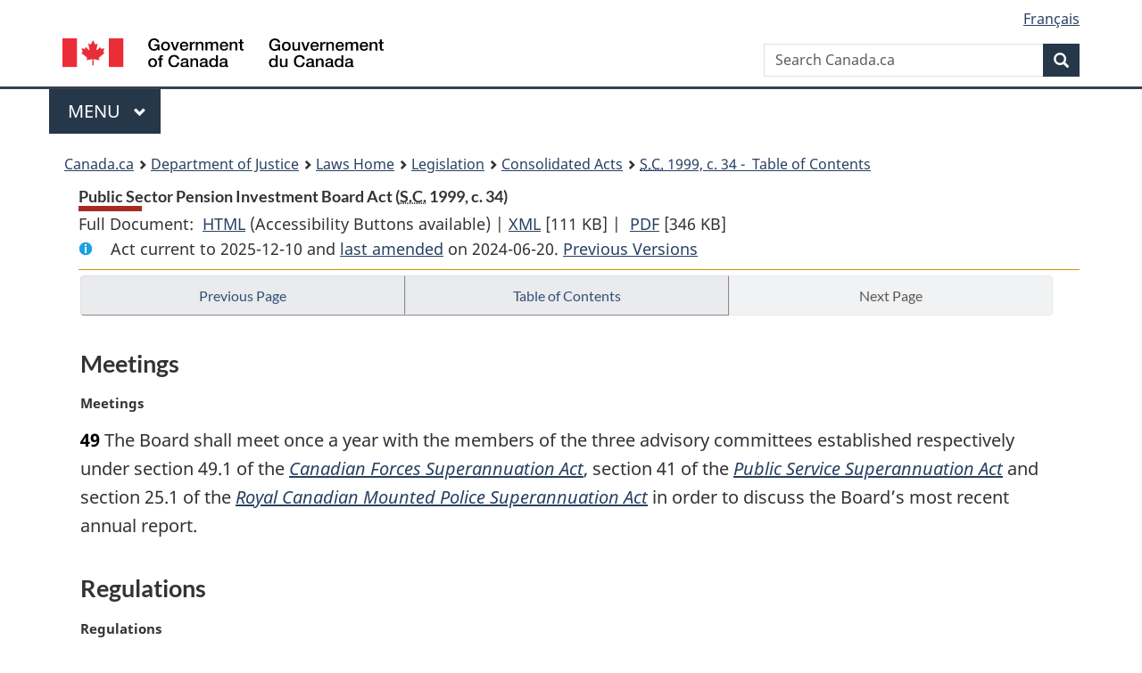

--- FILE ---
content_type: text/html
request_url: https://lois-laws.justice.gc.ca/eng/acts/P-31.7/page-4.html
body_size: 37088
content:
<!DOCTYPE html>
<html class="no-js" lang="en" dir="ltr">
<head>
<meta charset="utf-8">
<meta property="dcterms:accessRights" content="2"/>
<meta property="dcterms:service" content="JUS-Laws_Lois"/>
<meta content="width=device-width,initial-scale=1" name="viewport">
<meta name="dcterms.language" title="ISO639-2" content="eng">
<link href="/canada/themes-dist/GCWeb/assets/favicon.ico" rel="icon" type="image/x-icon">
<link rel="stylesheet" href="/canada/themes-dist/GCWeb/css/theme.min.css">
<link rel="stylesheet" type="text/css" href="/css/browse.css">
<link rel="stylesheet" type="text/css" href="/css/lawContent.css">
<link rel="stylesheet" type="text/css" href="/css/commonView.css">
<script src="//assets.adobedtm.com/be5dfd287373/bb72b7edd313/launch-e34f760eaec8.min.js"></script>
<link rel="stylesheet" href="/js/jquery-ui.css" />
<title>Public Sector Pension Investment Board Act</title>
<meta content="width=device-width, initial-scale=1" name="viewport" />
<!-- Meta data -->
<meta name="description" content="Federal laws of Canada" />
<meta name="dcterms.title" content="Consolidated federal laws of Canada, Public Sector Pension Investment Board Act" />
<meta name="dcterms.creator" title="Department of Justice" content="Legislative Services Branch" />
<meta name="dcterms.issued" title="W3CDTF" content="2024-06-20" />
<meta name="dcterms.modified" title="W3CDTF" content="2024-06-20" />
<meta name="dcterms.subject" title="scheme" content="Consolidated federal laws of Canada, Public Sector Pension Investment Board Act" />
<meta name="dcterms.language" title="ISO639-2" content="eng" />
<link href="https://fonts.googleapis.com/css?family=Montserrat" rel="stylesheet">
</head>
<body vocab="http://schema.org/" typeof="webPage">
<nav>
	<ul id="wb-tphp" class="wb-init wb-disable-inited">
		<li class="wb-slc"><a class="wb-sl" href="#wb-cont">Skip to main content</a></li>
		<li class="wb-slc"><a class="wb-sl" href="#wb-info">Skip to "About government"</a></li>
		<li class="wb-slc"><a class="wb-sl" rel="alternate" href="?wbdisable=true">Switch to basic HTML version</a></li>
	</ul>
</nav>

<header> 
	<div id="wb-bnr" class="container">
		<section id="wb-lng" class="text-right">
			<h2 class="wb-inv">Language selection</h2>
			<ul class="list-inline margin-bottom-none">
				<li><a href="/scripts/changelanguage.asp" lang="fr">Fran&ccedil;ais</a></li>
			</ul>
		</section>
		<div class="row">
			<div class="brand col-xs-5 col-md-4">
				<a href="https://www.canada.ca/en.html" rel="external"><img src="/canada/themes-dist/GCWeb/assets/sig-blk-en.svg" alt="Government of Canada" property="logo"></a>
			</div>
			<section id="wb-srch" class="col-lg-8 text-right">
				<h2>Search</h2>
				<form action="https://www.canada.ca/en/sr/srb.html" method="get" name="cse-search-box" role="search" class="form-inline ng-pristine ng-valid">
					<div class="form-group">
						<label for="wb-srch-q" class="wb-inv">Search Canada.ca</label>
						<input name="cdn" value="canada" type="hidden">
						<input name="st" value="s" type="hidden">
						<input name="num" value="10" type="hidden">
						<input name="langs" value="en" type="hidden">
						<input name="st1rt" value="1" type="hidden">
						<input name="s5bm3ts21rch" value="x" type="hidden">
						<input id="wb-srch-q" list="wb-srch-q-ac" class="wb-srch-q form-control" name="q" type="search" value="" size="34" maxlength="170" placeholder="Search Canada.ca">
						<input type="hidden" name="_charset_" value="UTF-8">
						<datalist id="wb-srch-q-ac"> </datalist>
					</div>
					<div class="form-group submit">
						<button type="submit" id="wb-srch-sub" class="btn btn-primary btn-small" name="wb-srch-sub"><span class="glyphicon-search glyphicon"></span><span class="wb-inv">Search</span></button>
					</div>
				</form>
			</section>
		</div>
	</div>
<nav id="wb-cont-menu" class="gcweb-v2 gcweb-menu" typeof="SiteNavigationElement">
	<div class="container">
		<h2 class="wb-inv">Menu</h2>
		<button type="button" aria-haspopup="true" aria-expanded="false"><span class="wb-inv">Main </span>Menu <span class="expicon glyphicon glyphicon-chevron-down"></span></button>
		<ul role="menu" aria-orientation="vertical" data-ajax-replace="https://www.canada.ca/content/dam/canada/sitemenu/sitemenu-v2-en.html">
			<li role="presentation"><a role="menuitem" tabindex="-1" href="https://www.canada.ca/en/services/jobs.html">Jobs and the workplace</a></li>
			<li role="presentation"><a role="menuitem" tabindex="-1" href="https://www.canada.ca/en/services/immigration-citizenship.html">Immigration and citizenship</a></li>
			<li role="presentation"><a role="menuitem" tabindex="-1" href="https://travel.gc.ca/">Travel and tourism</a></li>
			<li role="presentation"><a role="menuitem" tabindex="-1" href="https://www.canada.ca/en/services/business.html">Business and industry</a></li>
			<li role="presentation"><a role="menuitem" tabindex="-1" href="https://www.canada.ca/en/services/benefits.html">Benefits</a></li>
			<li role="presentation"><a role="menuitem" tabindex="-1" href="https://www.canada.ca/en/services/health.html">Health</a></li>
			<li role="presentation"><a role="menuitem" tabindex="-1" href="https://www.canada.ca/en/services/taxes.html">Taxes</a></li>
			<li role="presentation"><a role="menuitem" tabindex="-1" href="https://www.canada.ca/en/services/environment.html">Environment and natural resources</a></li>
			<li role="presentation"><a role="menuitem" tabindex="-1" href="https://www.canada.ca/en/services/defence.html">National security and defence</a></li>
			<li role="presentation"><a role="menuitem" tabindex="-1" href="https://www.canada.ca/en/services/culture.html">Culture, history and sport</a></li>
			<li role="presentation"><a role="menuitem" tabindex="-1" href="https://www.canada.ca/en/services/policing.html">Policing, justice and emergencies</a></li>
			<li role="presentation"><a role="menuitem" tabindex="-1" href="https://www.canada.ca/en/services/transport.html">Transport and infrastructure</a></li>
			<li role="presentation"><a role="menuitem" tabindex="-1" href="http://international.gc.ca/world-monde/index.aspx?lang=eng">Canada and the world</a></li>
			<li role="presentation"><a role="menuitem" tabindex="-1" href="https://www.canada.ca/en/services/finance.html">Money and finances</a></li>
			<li role="presentation"><a role="menuitem" tabindex="-1" href="https://www.canada.ca/en/services/science.html">Science and innovation</a></li>
		</ul>
	</div>
</nav>
<nav id="wb-bc" property="breadcrumb"><h2>You are here:</h2><div class="container"><ol class="breadcrumb"><li><a href="https://www.canada.ca/en.html">Canada.ca</a></li><li><a href="https://www.justice.gc.ca/eng/index.html">Department of Justice</a></li><li><a href="/eng">Laws Home</a></li><li><a href="/eng/laws-index.html">Legislation</a></li><li><a href="/eng/acts/">Consolidated Acts</a></li><li><a href="/eng/acts/P-31.7/index.html"><abbr title='Statutes of Canada'>S.C.</abbr> 1999, c. 34 - &#x00A0;Table of Contents</a></li></ol></div></nav>
</header>
<main property="mainContentOfPage" typeof="WebPageElement">
<div class="container">
<!-- MAIN CONT DIV START --><div class='legisHeader'><header><h1 id='wb-cont' class='HeadTitle'>Public Sector Pension Investment Board Act&#x00A0;(<abbr title='Statutes of Canada'>S.C.</abbr> 1999, c. 34)</h1><div id='printAll'><p id='FullDoc'>Full Document: &nbsp;</p><ul><li><a href='FullText.html'>HTML<span class='wb-invisible'>Full Document: Public Sector Pension Investment Board Act</span></a>&nbsp;(Accessibility Buttons available) |&nbsp;</li><li><a href='/eng/XML/P-31.7.xml'>XML<span class='wb-invisible'>Full Document: Public Sector Pension Investment Board Act</span></a> <span class='fileSize'>[111 KB]</span>&nbsp;|&nbsp;</li> <li><a href='/PDF/P-31.7.pdf'>PDF<span class='wb-invisible'>Full Document: Public Sector Pension Investment Board Act</span></a> <span class='fileSize'>[346 KB]</span></li></ul></div><div class='info'><p id='assentedDate'>Act current to 2025-12-10 and <a href='index.html#hist'>last amended</a> on 2024-06-20. <a href='PITIndex.html'>Previous Versions</a></p></div></header><div class='lineSeparator goldLineTop'></div></div><div class='docContents' id='docCont'>
<nav><div class="btn-group btn-group-justified"><a rel="prev" class="btn btn-default" role="button" href="page-3.html#docCont" >Previous Page</a><a id="right-panel-trigger" class="overlay-lnk btn btn-default" role="button" href="index.html" aria-controls="right-panel">Table of Contents</a><a rel="next" href="#" class="btn btn-default disabled" >Next Page</a></div></nav><div class="wb-txthl">
<section>
<h2 class="Part" id="h-402778"><span class="HTitleText1">Meetings</span></h2><p class="MarginalNote"><span class="wb-invisible">Marginal note:</span>Meetings</p><p class="Section" id="402779"><strong><a class="sectionLabel" id="s-49"><span class="sectionLabel">49</span></a></strong> The Board shall meet once a year with the members of the three advisory committees established respectively under section 49.1 of the <cite class="XRefExternalAct"><a href="/eng/acts/C-17">Canadian Forces Superannuation Act</a></cite>, section 41 of the <cite class="XRefExternalAct"><a href="/eng/acts/P-36">Public Service Superannuation Act</a></cite> and section 25.1 of the <cite class="XRefExternalAct"><a href="/eng/acts/R-11">Royal Canadian Mounted Police Superannuation Act</a></cite> in order to discuss the Board’s most recent annual report.</p>
<h2 class="Part" id="h-402781"><span class="HTitleText1">Regulations</span></h2><p class="MarginalNote"><span class="wb-invisible">Marginal note:</span>Regulations</p><p class="Section" id="402782"><strong><a class="sectionLabel" id="s-50"><span class="sectionLabel">50</span></a></strong> The Governor in Council may make regulations</p><ul class="ProvisionList"><li><p class="Paragraph" id="402784"><span class="lawlabel">(a)</span> respecting the application to the Board and its subsidiaries of provisions of the <cite class="XRefExternalAct"><a href="/eng/acts/P-7.01">Pension Benefits Standards Act, 1985</a></cite> and regulations made under that Act;</p></li><li><p class="Paragraph" id="402785"><span class="lawlabel">(b)</span> adapting provisions of the <cite class="XRefExternalAct"><a href="/eng/acts/P-7.01">Pension Benefits Standards Act, 1985</a></cite> and regulations made under that Act in the manner that the Governor in Council considers appropriate for the purpose of applying them to the Board and its subsidiaries;</p></li><li><p class="Paragraph" id="402786"><span class="lawlabel">(c)</span> respecting the limitations to which the Board is subject when it makes investments, so long as those limitations relate to</p><ul class="ProvisionList"><li><p class="Subparagraph" id="402787"><span class="lawlabel">(i)</span> borrowing and the use of derivatives,</p></li><li><p class="Subparagraph" id="402788"><span class="lawlabel">(ii)</span> the establishment of a percentage of the funds that must be held available for investment in Government of Canada bonds and the procedure used to determine that percentage, or</p></li><li><p class="Subparagraph" id="402789"><span class="lawlabel">(iii)</span> the period during which the Board must, in acquiring securities other than debt obligations of Canadian corporations for investment, substantially replicate the composition of one or more widely-recognized broad market indexes of securities traded on a recognized stock exchange in Canada; and</p></li></ul></li><li><p class="Paragraph" id="402790"><span class="lawlabel">(d)</span> prescribing anything that this Act provides may be prescribed or may be determined by regulation.</p></li></ul>
<p class="MarginalNote"><span class="wb-invisible">Marginal note:</span>Non-application of regulations — investment management services</p><p class="Section" id="1417157"><strong><a class="sectionLabel" id="s-50.1"><span class="sectionLabel">50.1</span></a></strong> Regulations made under section 50 do not apply in respect of a subsidiary incorporated for the purpose of providing investment management services to the Canada Growth Fund Inc.</p><div class="HistoricalNote"><ul class="HistoricalNote"><li class="HistoricalNoteSubItem"><a href="#1410862-1417160" class="wb-lbx" data-ajax-after="1410862-1417160.html">2023, c. 26, s. 513</a></li></ul></div>
<h2 class="Part" id="h-402791"><span class="HTitleText1">Offence</span></h2><p class="MarginalNote"><span class="wb-invisible">Marginal note:</span>False statements</p><ul class="Section ProvisionList" id="402792"><li><p class="Subsection" id="402794"><strong><a class="sectionLabel" id="s-51"><span class="sectionLabel">51</span></a></strong> <span class="lawlabel">(1)</span> Every director, officer, employee, agent, mandatary or auditor of the Board or of any of its subsidiaries who, in carrying out a duty under this Act or the by-laws, prepares, signs, approves or concurs in any statement, report or other document respecting the affairs of the Board or the subsidiary that contains any false or deceptive information is guilty of an offence.</p></li><li><p class="MarginalNote"><span class="wb-invisible">Marginal note:</span>Punishment</p><p class="Subsection" id="402795"><span class="lawlabel">(2)</span> Every person who commits an offence under subsection (1) is liable on summary conviction</p><ul class="ProvisionList"><li><p class="Paragraph" id="402797"><span class="lawlabel">(a)</span> in the case of a natural person, to a fine not exceeding $100,000 or to imprisonment for a term not exceeding 12 months, or to both; or</p></li><li><p class="Paragraph" id="402798"><span class="lawlabel">(b)</span> in any other case, to a fine not exceeding $500,000.</p></li></ul></li></ul>
<h2 class="Part" id="h-402799"><span class="HTitleText1">Winding-up</span></h2><p class="MarginalNote"><span class="wb-invisible">Marginal note:</span>Insolvency and winding-up</p><p class="Section" id="402800"><strong><a class="sectionLabel" id="s-52"><span class="sectionLabel">52</span></a></strong> No Act relating to the insolvency or winding-up of any corporation applies to the Board and in no case shall the affairs of the Board be wound up unless Parliament so provides.</p>
<h2 class="Part" id="h-402802"><span class="HTitleText1">Amendments to the Public Service Superannuation Act</span></h2><p class="Section" id="402803"><strong><a class="sectionLabel" id="s-53_to_114"><span class="sectionLabel">53 to 114</span></a></strong> [Amendments]</p>
<h2 class="Part" id="h-402804"><span class="HTitleText1">Amendments to the Canadian Forces Superannuation Act</span></h2><p class="Section" id="402805"><strong><a class="sectionLabel" id="s-115_to_117"><span class="sectionLabel">115 to 117</span></a></strong> [Amendments]</p>
<ul class="Section ProvisionList" id="402806"><li><p class="Subsection" id="402807"><strong><a class="sectionLabel" id="s-118"><span class="sectionLabel">118</span></a></strong> <span class="lawlabel">(1)</span> [Amendment]</p></li><li><p class="Subsection" id="402808"><span class="lawlabel">(2)</span> <span class="Repealed">[Repealed, 2003, c. 26, s. 38]</span></p></li></ul>
<p class="Section" id="402809"><strong><a class="sectionLabel" id="s-119"><span class="sectionLabel">119</span></a></strong> [Amendment]</p>
<ul class="Section ProvisionList" id="402810"><li><p class="Subsection" id="402811"><strong><a class="sectionLabel" id="s-120"><span class="sectionLabel">120</span></a></strong> <span class="lawlabel">(1) and (2)</span> [Amendments]</p></li><li><p class="Subsection" id="402812"><span class="lawlabel">(3)</span> [Repealed, 2003, c. 26, s. 39]</p></li></ul>
<p class="Section" id="402813"><strong><a class="sectionLabel" id="s-121_to_127"><span class="sectionLabel">121 to 127</span></a></strong> [Amendments]</p>
<p class="Section" id="402814"><strong><a class="sectionLabel" id="s-128_to_132"><span class="sectionLabel">128 to 132</span></a></strong> <span class="Repealed">[Repealed, 2003, c. 26, s. 40]</span></p>
<p class="Section" id="402815"><strong><a class="sectionLabel" id="s-133_to_168"><span class="sectionLabel">133 to 168</span></a></strong> [Amendments]</p>
<h2 class="Part" id="h-402816"><span class="HTitleText1">Amendments to the Royal Canadian Mounted Police Superannuation Act</span></h2><p class="Section" id="402817"><strong><a class="sectionLabel" id="s-169_to_171"><span class="sectionLabel">169 to 171</span></a></strong> [Amendments]</p>
<ul class="Section ProvisionList" id="402818"><li><p class="Subsection" id="402819"><strong><a class="sectionLabel" id="s-172"><span class="sectionLabel">172</span></a></strong> <span class="lawlabel">(1) and (2)</span> [Amendments]</p></li><li><p class="Subsection" id="402820"><span class="lawlabel">(3)</span> <span class="Repealed">[Repealed, 2009, c. 13, s. 15]</span></p></li><li><p class="Subsection" id="402821"><span class="lawlabel">(4)</span> [Amendment]</p></li></ul>
<p class="Section" id="402822"><strong><a class="sectionLabel" id="s-173_to_206"><span class="sectionLabel">173 to 206</span></a></strong> [Amendments]</p>
<h2 class="Part" id="h-402823"><span class="HTitleText1">Amendments to Other Acts</span></h2><p class="Section" id="402824"><strong><a class="sectionLabel" id="s-207_to_227"><span class="sectionLabel">207 to 227</span></a></strong> [Amendments]</p>
<h2 class="Part" id="h-402825"><span class="HTitleText1">Consequential Amendment</span></h2><p class="Section" id="402826"><strong><a class="sectionLabel" id="s-228"><span class="sectionLabel">228</span></a></strong> [Amendment]</p>
<h2 class="Part" id="h-402827"><span class="HTitleText1">Transitional Provisions</span></h2><p class="MarginalNote"><span class="wb-invisible">Marginal note:</span>Transitional — application of certain provisions</p><ul class="Section ProvisionList" id="402828"><li><p class="Subsection" id="402830"><strong><a class="sectionLabel" id="s-229"><span class="sectionLabel">229</span></a></strong> <span class="lawlabel">(1)</span> Subsections 64(5) and (6) and 65(4), section 75, subsection 76(3), sections 82, 133, 135, 136, 139, 141, 180, 181, 183 and 185, subsection 186(3) and section 188 apply only with respect to contributors who die on or after the day on which this subsection comes into force.</p></li><li><p class="MarginalNote"><span class="wb-invisible">Marginal note:</span>Transitional — application of certain provisions</p><p class="Subsection" id="402831"><span class="lawlabel">(2)</span> Sections 208, 209, 214, 215, 218, 219, 222 and 223 apply only with respect to officers and former officers who die on or after the day on which this subsection comes into force.</p></li><li><p class="MarginalNote"><span class="wb-invisible">Marginal note:</span>Transitional — application of certain provisions</p><p class="Subsection" id="402833"><span class="lawlabel">(3)</span> Sections 225 and 226 apply only with respect to members and former members who die on or after the day on which this subsection comes into force.</p></li></ul>
<h2 class="Part" id="h-402835"><span class="HTitleText1">Coming into Force</span></h2><p class="MarginalNote"><span class="wb-invisible">Marginal note:</span>Coming into force</p><ul class="Section ProvisionList" id="402836"><li><p class="Subsection transitional" id="402838"><strong><a class="sectionLabel" id="s-230"><span class="sectionLabel">230</span></a></strong> <span class="lawlabel">(1)</span> Subsection 65(5) comes into force on June 21, 1999.</p></li><li><p class="MarginalNote"><span class="wb-invisible">Marginal note:</span>Coming into force</p><p class="Subsection transitional" id="402839"><span class="lawlabel">(2)</span> Section 103 comes into force on October 1, 1999.</p></li><li><p class="MarginalNote"><span class="wb-invisible">Marginal note:</span>Coming into force</p><p class="Subsection transitional" id="402841"><a href="#P-31.7_en_1" id="P-31.7_en_1-ID0EBCAA"><span class="wb-invisible">Footnote </span><sup>*</sup></a><span class="lawlabel">(3)</span> The definition <span class="DefinedTerm"><dfn>contributor</dfn></span> in subsection 53(2), sections 55 to 60, subsections 62(1) and (3), section 63, subsection 64(4), sections 67, 69, 73, 74, 78, 79, 85 and 86, subsections 91(1), (2) and (6), 92(1) and 95(1), sections 96, 107 to 110 and 114, subsection 115(1), sections 117 to 120, 125 and sections 127 to 129, subsections 130(1) and (2), sections 131, 132 and 134, subsection 142(2), section 143, subsections 146(1), 147(1) and 151(1), sections 152, 154, 155, 157, 158 and 160, subsections 161(1) and (4) and 162(1), sections 163, 164 and 168, the definition <span class="DefinedTerm"><dfn>contributor</dfn></span> in subsection 169(1), sections 171 to 174, subsection 176(3), sections 177 to 179, 182, 190 and 191, subsections 193(1) and 194(1), section 195, subsection 198(1), section 199, subsection 201(1) and sections 202, 203 and 227 come into force on a day or days to be fixed by order of the Governor in Council.</p><ul class="ProvisionList"><li><div class="Footnote"><p class="Footnote"><a href="#P-31.7_en_1-ID0EBCAA" id="P-31.7_en_1"><span class="wb-invisible">Return to footnote </span><sup>*</sup></a>[Note: The definition <span class="DefinedTerm"><dfn>contributor</dfn></span> in subsection 3(1) of the <cite class="XRefExternalAct"><a href="/eng/acts/P-36">Public Service Superannuation Act</a></cite>, as enacted by subsection 53(2), sections 55 to 60, subsections 62(1) and (3), section 63, subsection 64(4), sections 67, 69, 73, 74, 78, 79, 85 and 86, subsections 91(1), (2) and (6) and 92(1), sections 107 to 110, subsection 115(1), section 117, subsection 118(1), section 119, subsections 120(1) and (2), sections 127 and 134, subsection 142(2), section 143, subsections 146(1), 147(1) and 162(1), sections 163 and 164, the definition <span class="DefinedTerm"><dfn>contributor</dfn></span> in subsection 3(1) of the <cite class="XRefExternalAct"><a href="/eng/acts/R-11">Royal Canadian Mounted Police Superannuation Act</a></cite>, as enacted by subsection 169(1), section 171, subsection 172(1), section 173, subsection 174(1), sections 177, 182 and 190, subsections 193(1) and 194(1), section 195, subsection 201(1) and sections 202 and 203 in force January 1, 2000, subsection 95(1), section 96, subsection 151(1), section 152, subsection 198(1) and section 199 in force April 1, 2000, sections 114 and 227 in force October 1, 2000, section 125 and subsection 176(3) in force January 1, 2001, <em>see</em> SI/99-138; sections 178 and 179 in force September 1, 2003, <em>see</em> SI/2003-145; clauses 6(b)(ii)(M) and (N) of the <cite class="XRefExternalAct"><a href="/eng/acts/R-11">Royal Canadian Mounted Police Superannuation Act</a></cite>, as enacted by subsection 172(4) and subsection 174(2) in force October 26, 2006, <em>see</em> SI/2006-116; section 154 in force March 1, 2007, <em>see</em> SI/2007-21; subsection 172(2), clauses 6(b)(ii)(L), (O) and (P) of the <cite class="XRefExternalAct"><a href="/eng/acts/R-11">Royal Canadian Mounted Police Superannuation Act</a></cite>, as enacted by subsection 172(4) and section 191 in force June 18, 2009, <em>see</em> 2009, c. 13, s. 17.]</p></div></li></ul></li></ul>
<p class="MarginalNote"><span class="wb-invisible">Marginal note:</span>Authority to substitute actual date</p><p class="Section" id="402843"><strong><a class="sectionLabel" id="s-231"><span class="sectionLabel">231</span></a></strong> On or after the day on which a provision of this Act, or a provision of an Act enacted by this Act, comes into force, the Governor in Council may, by order, amend that provision or any other provision that makes reference to that provision, by replacing references to the day on which that provision comes into force with references to the actual date on which that provision came into force.</p>
</section></div>
</div> <!--END OF DocContents -->
<section id="right-panel" class="wb-overlay modal-content overlay-def wb-panel-l"><header class="modal-header"><h2 class="modal-title">Table of Contents</h2></header><div class="modal-body"><nav>
<ul class="TocIndent">
<li><a title="Page 1" href="page-1.html">
Public Sector Pension Investment Board Act</a><ul class="TocIndent"><li><span class='sectionRange'>1 - </span><a href="page-1.html#h-402396"><span class="HTitleText1">Short Title</span></a>
</li>
<li><span class='sectionRange'>2 - </span><a href="page-1.html#h-402399"><span class="HTitleText1">Interpretation</span></a>
</li>
<li><span class='sectionRange'>3 - </span><a href="page-1.html#h-402412"><span class="HTitleText1">Constitution of the Board</span></a>
</li>
<li><span class='sectionRange'>3.1 - </span><a href="page-1.html#h-402430"><span class="HTitleText1">Capital and Shares</span></a>
</li>
<li><span class='sectionRange'>4 - </span><a href="page-1.html#h-402440"><span class="HTitleText1">Objects and Powers</span></a>
</li>
<li><span class='sectionRange'>5.2 - </span><a href="page-1.html#h-1481367"><span class="HTitleText1">Payment into Consolidated Revenue Fund</span></a>
</li>
<li><span class='sectionRange'>6 - </span><a href="page-1.html#h-402461"><span class="HTitleText1">Management</span></a>
<ul class="TocIndent"><li>
<span class='sectionRange'>6 - </span><a href="page-1.html#h-402462"><span class="HTitleText2">Board of Directors</span></a>
</li>
<li><span class='sectionRange'>9 - </span><a href="page-1.html#h-402504"><span class="HTitleText2">Directors</span></a>
</li>
<li><span class='sectionRange'>14 - </span><a href="page-2.html#h-402549"><span class="HTitleText2">Chairperson</span></a>
</li>
<li><span class='sectionRange'>15 - </span><a href="page-2.html#h-402565"><span class="HTitleText2">Officers</span></a>
</li>
<li><span class='sectionRange'>16 - </span><a href="page-2.html#h-402573"><span class="HTitleText2">Standard</span></a>
</li>
<li><span class='sectionRange'>19 - </span><a href="page-2.html#h-402595"><span class="HTitleText2">Decisions of Board of Directors</span></a>
</li>
<li><span class='sectionRange'>20 - </span><a href="page-2.html#h-402598"><span class="HTitleText2">Conflicts of Interest</span></a>
</li>
<li><span class='sectionRange'>21 - </span><a href="page-2.html#h-402633"><span class="HTitleText2">General</span></a>
</li></ul>
</li><li><span class='sectionRange'>24 - </span><a href="page-3.html#h-402642"><span class="HTitleText1">By-laws</span></a>
</li>
<li><span class='sectionRange'>27 - </span><a href="page-3.html#h-402661"><span class="HTitleText1">Committees</span></a>
<ul class="TocIndent"><li>
<span class='sectionRange'>27 - </span><a href="page-3.html#h-402662"><span class="HTitleText2">Establishment</span></a>
</li>
<li><span class='sectionRange'>28 - </span><a href="page-3.html#h-402672"><span class="HTitleText2">Audit Committee</span></a>
</li>
<li><span class='sectionRange'>31 - </span><a href="page-3.html#h-402691"><span class="HTitleText2">Investment Committee</span></a>
</li></ul>
</li><li><span class='sectionRange'>32 - </span><a href="page-3.html#h-402701"><span class="HTitleText1">Investments</span></a>
</li>
<li><span class='sectionRange'>34 - </span><a href="page-3.html#h-402706"><span class="HTitleText1">Financial Management</span></a>
<ul class="TocIndent"><li>
<span class='sectionRange'>34 - </span><a href="page-3.html#h-402707"><span class="HTitleText2">Financial Year</span></a>
</li>
<li><span class='sectionRange'>35 - </span><a href="page-3.html#h-402710"><span class="HTitleText2">Financial Statements</span></a>
</li></ul>
</li><li><span class='sectionRange'>47 - </span><a href="page-3.html#h-402750"><span class="HTitleText1">Reporting</span></a>
<ul class="TocIndent"><li>
<span class='sectionRange'>47 - </span><a href="page-3.html#h-402751"><span class="HTitleText2">Quarterly Statements</span></a>
</li>
<li><span class='sectionRange'>48 - </span><a href="page-3.html#h-402756"><span class="HTitleText2">Annual Report</span></a>
</li></ul>
</li><li><span class='sectionRange'>49 - </span><a href="page-4.html#h-402778"><span class="HTitleText1">Meetings</span></a>
</li>
<li><span class='sectionRange'>50 - </span><a href="page-4.html#h-402781"><span class="HTitleText1">Regulations</span></a>
</li>
<li><span class='sectionRange'>51 - </span><a href="page-4.html#h-402791"><span class="HTitleText1">Offence</span></a>
</li>
<li><span class='sectionRange'>52 - </span><a href="page-4.html#h-402799"><span class="HTitleText1">Winding-up</span></a>
</li>
<li><span class='sectionRange'>53 to 114 - </span><a href="page-4.html#h-402802"><span class="HTitleText1">Amendments to the Public Service Superannuation Act</span></a>
</li>
<li><span class='sectionRange'>115 to 117 - </span><a href="page-4.html#h-402804"><span class="HTitleText1">Amendments to the Canadian Forces Superannuation Act</span></a>
</li>
<li><span class='sectionRange'>169 to 171 - </span><a href="page-4.html#h-402816"><span class="HTitleText1">Amendments to the Royal Canadian Mounted Police Superannuation Act</span></a>
</li>
<li><span class='sectionRange'>207 to 227 - </span><a href="page-4.html#h-402823"><span class="HTitleText1">Amendments to Other Acts</span></a>
</li>
<li><span class='sectionRange'>228 - </span><a href="page-4.html#h-402825"><span class="HTitleText1">Consequential Amendment</span></a>
</li>
<li><span class='sectionRange'>229 - </span><a href="page-4.html#h-402827"><span class="HTitleText1">Transitional Provisions</span></a>
</li>
<li><span class='sectionRange'>230 - </span><a href="page-4.html#h-402835"><span class="HTitleText1">Coming into Force</span></a>
</li></ul>
</li></ul>

</nav>

</div></section>
<div class="lineSeparator">&nbsp;</div><nav><div class="btn-group btn-group-justified"><a rel="prev" class="btn btn-default" role="button" href="page-3.html#docCont" >Previous Page</a><a rel="next" href="#" class="btn btn-default disabled" >Next Page</a></div></nav><form class='form-inline goToSection' action='/scripts/gotopage.asp' method='post'><div class='nextPreviousBtnAlign selectTop'><label class='wb-invisible' for='pageSelect'>Select page</label><select id='pageSelect' title='Select page' name='selectPage' class='navSelect'><option value='index'>Table of Contents</option><option value='page-1'>1           ... 9</option><option value='page-2'>10           ... 21</option><option value='page-3'>22                           ... 48</option><option value='page-4' selected='selected'>49                    ... 231</option><option value='nifnev'>Amendments not in force</option><option value='hist'>Previous Amendments</option></select><input class="button-accent" type='submit' value='Go to page' /><input type='hidden' name='folder' value='P-31.7'/><input type='hidden' name='type' value='acts' /><input type='hidden' name='language' value='eng'/></div></form>
<!-- MAIN CONT DIV END --></div>
<section class="pagedetails container">
    <h2 class="wb-inv">Page Details</h2>   
        <dl id="wb-dtmd">
    <dt>Date modified: </dt>
    <dd><time property="dateModified">﻿2026-01-12</time></dd>
</dl>
</section>
<script src="https://ajax.googleapis.com/ajax/libs/jquery/2.2.4/jquery.js"></script>
<script src="/canada/themes-dist/wet-boew/js/wet-boew.min.js"></script>
<script src="/canada/themes-dist/GCWeb/js/theme.min.js"></script>
</main>
<footer id="wb-info">
	<div class="gc-contextual" style="background: #f5f5f5 !important; color: #222222ff">
		<div class="container">
			<nav class="wb-navcurr pb-4 pt-4">
				<h3 class="mt-4">Justice Laws Website</h3>
				<ul class="list-unstyled colcount-sm-2 colcount-md-3">
					<li><a style="color: #222222ff" href="/eng/const-index.html">Constitutional Documents</a></li>
					<li><a style="color: #222222ff" href="/eng/res-index.html">Related Resources</a></li>
					<li><a style="color: #222222ff" href="/eng/laws-index.html/">Consolidated Acts and Regulations</a></li>
					<li><a style="color: #222222ff" href="/Search/Search.aspx">Search</a></li>
					<li><a style="color: #222222ff" href="/eng/help-index.html/">Help</a></li>
				</ul>
			</nav>
		</div>
	</div>
	
	<div class="gc-contextual">
		<div class="container">
			<nav class="wb-navcurr pb-4 pt-4">
				<h3 class="mt-4">Department of Justice Canada</h3>
				<ul class="list-unstyled colcount-sm-2 colcount-md-3">
					<li><a href="https://www.justice.gc.ca/eng/fl-df/index.html">Family Law</a></li>
					<li><a href="https://www.justice.gc.ca/eng/cj-jp/index.html">Criminal Justice</a></li>
					<li><a href="https://www.justice.gc.ca/eng/fund-fina/index.html">Funding</a></li>
					<li><a href="https://www.justice.gc.ca/eng/csj-sjc/index.html">Canada's System of Justice</a></li>
					<li><a href="https://laws-lois.justice.gc.ca/eng/" rel="external">Laws</a></li>
				</ul>
			</nav>
		</div>
	</div>
	<div class="landscape">
		<div class="container">
			<nav class="wb-navcurr pb-3 pt-4">
				<h3 class="mt-3">Government of Canada</h3>
				<ul class="list-unstyled colcount-sm-2 colcount-md-3">
					<li><a href="https://www.canada.ca/en/contact.html" rel="external">All contacts</a></li>
					<li><a href="https://www.canada.ca/en/government/dept.html" rel="external">Departments and agencies</a></li>
					<li><a href="https://www.canada.ca/en/government/system.html" rel="external">About government</a></li>
				</ul>
				
				<h4><span class="wb-inv">Themes and topics</span></h4>
				<ul class="list-unstyled colcount-sm-2 colcount-md-3">
					<li><a href="https://www.canada.ca/en/services/jobs.html" rel="external">Jobs</a></li>
					<li><a href="https://www.canada.ca/en/services/immigration-citizenship.html" rel="external">Immigration and citizenship</a></li>
					<li><a href="https://travel.gc.ca/" rel="external">Travel and tourism</a></li>
					<li><a href="https://www.canada.ca/en/services/business.html" rel="external">Business</a></li>
					<li><a href="https://www.canada.ca/en/services/benefits.html" rel="external">Benefits</a></li>
					<li><a href="https://www.canada.ca/en/services/health.html" rel="external">Health</a></li>
					<li><a href="https://www.canada.ca/en/services/taxes.html" rel="external">Taxes</a></li>
					<li><a href="https://www.canada.ca/en/services/environment.html" rel="external">Environment and natural resources</a></li>
					<li><a href="https://www.canada.ca/en/services/defence.html" rel="external">National security and defence</a></li>
					<li><a href="https://www.canada.ca/en/services/culture.html" rel="external">Culture, history and sport</a></li>
					<li><a href="https://www.canada.ca/en/services/policing.html" rel="external">Policing, justice and emergencies</a></li>
					<li><a href="https://www.canada.ca/en/services/transport.html" rel="external">Transport and infrastructure</a></li>
					<li><a href="https://international.gc.ca/world-monde/index.aspx?lang=eng" rel="external">Canada and the world</a></li>
					<li><a href="https://www.canada.ca/en/services/finance.html" rel="external">Money and finance</a></li>
					<li><a href="https://www.canada.ca/en/services/science.html" rel="external">Science and innovation</a></li>
					<li><a href="https://www.canada.ca/en/services/indigenous-peoples.html" rel="external">Indigenous peoples</a></li>
					<li><a href="https://www.canada.ca/en/services/veterans.html" rel="external">Veterans and military</a></li>
					<li><a href="https://www.canada.ca/en/services/youth.html" rel="external">Youth</a></li>
				</ul>
			</nav>
		</div>
	</div>
	<div class="brand">
		<div class="container">
			<div class="row">
				<nav class="col-md-9 col-lg-10 ftr-urlt-lnk pb-0">
					<ul>
						<li><a href="https://www.canada.ca/en/social.html" rel="external">Social media</a></li>
						<li><a href="https://www.canada.ca/en/mobile.html" rel="external">Mobile applications</a></li>
						<li><a href="https://www.canada.ca/en/government/about.html" rel="external">About Canada.ca</a></li>
						<li><a href="https://www.canada.ca/en/transparency/terms.html" rel="external">Terms and conditions</a></li>
						<li><a href="https://www.canada.ca/en/transparency/privacy.html" rel="external">Privacy</a></li>
					</ul>
				</nav>
				<div class="col-xs-6 visible-sm visible-xs tofpg">
					<a href="#wb-cont">Top of Page <span class="glyphicon glyphicon-chevron-up"></span></a>
				</div>
				<div class="col-xs-6 col-md-3 col-lg-2 text-right">
					<img src="https://wet-boew.github.io/themes-dist/GCWeb/GCWeb/assets/wmms-blk.svg" alt="Symbol of the Government of Canada">
				</div>
			</div>
		</div>
	</div>
</footer>
<!-- ELAPSE -->
<!-- Do not remove - this Adobe Analytics tag - STARTS --> 	
<script>_satellite.pageBottom();</script>
<!-- Do not remove - this Adobe Analytics tag - STARTS -->
<script src="/js/tocCheckjs.js"></script>
</body>
</html>


--- FILE ---
content_type: text/html
request_url: https://lois-laws.justice.gc.ca/eng/acts/P-31.7/1410862-1417160.html
body_size: 808
content:
<section id ="1410862-1417160" class="mfp-hide modal-dialog modal-content overlay-def"><header class="modal-header"><h2 class="modal-title">2023, c. 26, s. 513</h2></header><div class="modal-body"><p class="Section amending" id="1410862"><strong><a class="sectionLabel" id="s-513"><span class="sectionLabel">513</span></a></strong> The Act is amended by adding the following after section 50:</p><div class="AmendedText"><p class="MarginalNote"><span class="wb-invisible">Marginal note:</span>Non-application of regulations — investment management services</p><p class="Section"><strong>50.1</strong> Regulations made under section 50 do not apply in respect of a subsidiary incorporated for the purpose of providing investment management services to the Canada Growth Fund Inc.</p></div></div></section>